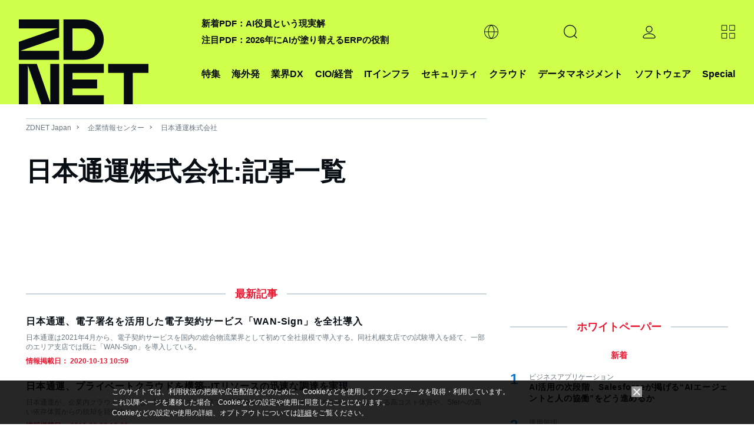

--- FILE ---
content_type: text/html; charset=utf-8
request_url: https://www.google.com/recaptcha/api2/aframe
body_size: 118
content:
<!DOCTYPE HTML><html><head><meta http-equiv="content-type" content="text/html; charset=UTF-8"></head><body><script nonce="XCUEHeluVs-MqNneOylF5g">/** Anti-fraud and anti-abuse applications only. See google.com/recaptcha */ try{var clients={'sodar':'https://pagead2.googlesyndication.com/pagead/sodar?'};window.addEventListener("message",function(a){try{if(a.source===window.parent){var b=JSON.parse(a.data);var c=clients[b['id']];if(c){var d=document.createElement('img');d.src=c+b['params']+'&rc='+(localStorage.getItem("rc::a")?sessionStorage.getItem("rc::b"):"");window.document.body.appendChild(d);sessionStorage.setItem("rc::e",parseInt(sessionStorage.getItem("rc::e")||0)+1);localStorage.setItem("rc::h",'1768735038899');}}}catch(b){}});window.parent.postMessage("_grecaptcha_ready", "*");}catch(b){}</script></body></html>

--- FILE ---
content_type: application/x-javascript; charset=utf-8
request_url: https://cookie.sync.usonar.jp/v1/cs?url=https%3A%2F%2Fjapan.zdnet.com%2Fcompany%2F20023281%2Farticle%2F&ref=&cb_name=usonarCallback&uuid=c1df0a36-d44d-418d-a48d-66cc3abbe538&client_id=faHaMkVa44JM8eKS&v=1.0.0&cookies=%7B%22_ga%22%3A%22GA1.2.1017951464.1768735035%22%7D&cb=1768735036554
body_size: 120
content:
usonarCallback({"uuid":"c1df0a36-d44d-418d-a48d-66cc3abbe538"})


--- FILE ---
content_type: text/javascript;charset=utf-8
request_url: https://id.cxense.com/public/user/id?json=%7B%22identities%22%3A%5B%7B%22type%22%3A%22ckp%22%2C%22id%22%3A%22mkjn68tv85k9jj34%22%7D%2C%7B%22type%22%3A%22lst%22%2C%22id%22%3A%22t8l9oeng2h9n265xwsqkr208x%22%7D%2C%7B%22type%22%3A%22cst%22%2C%22id%22%3A%22t8l9oeng2h9n265xwsqkr208x%22%7D%5D%7D&callback=cXJsonpCB2
body_size: 189
content:
/**/
cXJsonpCB2({"httpStatus":200,"response":{"userId":"cx:1dwa5q4pjcr0obhee3r2xt378:1trj0j4bkxy0v","newUser":true}})

--- FILE ---
content_type: text/javascript;charset=utf-8
request_url: https://p1cluster.cxense.com/p1.js
body_size: 100
content:
cX.library.onP1('t8l9oeng2h9n265xwsqkr208x');
